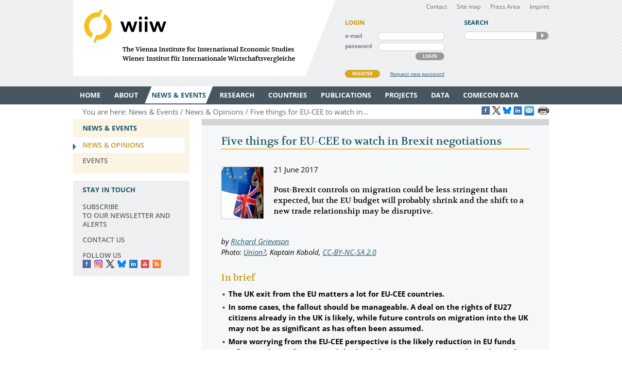

--- FILE ---
content_type: text/html
request_url: https://wiiw.ac.at/n-229.html
body_size: 11448
content:
<!DOCTYPE html PUBLIC "-//W3C//DTD XHTML 1.0 Transitional//EN" "http://www.w3.org/TR/xhtml1/DTD/xhtml1-transitional.dtd">
<html xmlns="http://www.w3.org/1999/xhtml" dir="ltr" xml:lang="en" lang="en">
<head>

<!-- cookie compliance -->

<script>
        var huOptions = {
          'appID': 'wiiwacat-8c6912d',
          'currentLanguage': 'en'
        }
  </script>
  <script src="https://cdn.hu-manity.co/hu-banner.min.js" type="text/javascript" charset="utf-8"></script>
  

<!-- Global site tag (gtag.js) - Google Analytics -->

<script async src="https://www.googletagmanager.com/gtag/js?id=UA-168910930-2"></script>
<script>
  window.dataLayer = window.dataLayer || [];
  function gtag(){dataLayer.push(arguments);}
  gtag('js', new Date());

  gtag('config', 'UA-168910930-2');
</script>


<!-- Google recaptcha -->

 <script src='https://www.google.com/recaptcha/api.js?hl=en'></script>


<meta http-equiv="Content-Type" content="text/html; charset=utf-8" />
<meta http-equiv="x-ua-compatible" content="ie=edge,chrome=1" />
<meta name="viewport" content="width=device-width, initial-scale=0.35, minimum-scale=0.35, maximum-scale=10.0, user-scalable=yes" />
<base href="https://wiiw.ac.at/" />

<title>Five things for EU-CEE to watch in Brexit negotiations (news article)</title>

<meta name="description" content="Post-Brexit controls on migration could be less stringent than expected, but the EU budget will probably shrink and the shift to a new trade..." />
<meta name="keywords" content="" />
<meta name="robots" content="index, follow" />
<meta name="robots" content="noodp" />

<meta name="twitter:card" content="summary" />
<meta name="twitter:image" content="https://wiiw.ac.at/files/news/images/229-947.jpg" />
<meta name="twitter:site" content="@wiiw_ac_at" />
<meta name="twitter:url" content="https://wiiw.ac.at/n-229.html" />
<meta name="twitter:title" content="Five things for EU-CEE to watch in Brexit negotiations (news article)" />
<meta name="twitter:description" content="Post-Brexit controls on migration could be less stringent than expected, but the EU budget will..." />

<meta property="og:title" content="Five things for EU-CEE to watch in Brexit negotiations (news article)" />
<meta property="og:type" content="article" />
<meta property="og:url" content="https://wiiw.ac.at/n-229.html" />
<meta property="og:image" content="https://wiiw.ac.at/files/news/images/229-947.jpg" />
<meta property="og:image:width" content="250" />
<meta property="og:description" content="Post-Brexit controls on migration could be less stringent than expected, but the EU budget will probably shrink and the shift to a new trade..." />
<meta property="og:site_name" content="wiiw.ac.at" />

<meta name="DC.title" content="Five things for EU-CEE to watch in Brexit negotiations (news article)" />
<meta name="geo.region" content="AT-9" />
<meta name="geo.placename" content="Rahlgasse 3, 1060 Vienna, Austria" />
<meta name="geo.position" content="48.2015485;16.3612793" />
<meta name="ICBM" content="48.2015485, 16.3612793" />



<link rel="canonical" href="https://wiiw.ac.at/five-things-for-eu-cee-to-watch-in-brexit-negotiations-n-229.html" />

<link rel="shortcut icon" href="favicon.ico" type="image/x-icon" />
<link rel="icon" href="favicon.ico" type="image/x-icon" />
<style media="screen, print" type="text/css">
	@import url(design/plugins/fancybox/jquery.fancybox.css);	
	@import url(design/plugins/tipsy/stylesheets/tipsy.css);
	@import url(design/styles/fonts.css);
	@import url(design/styles/main.css);
	@import url(design/styles/merchandise.css);
</style>
<style media="print" type="text/css">
    @import url(design/styles/print.css);
</style>
<!--[if lte IE 7]><style type="text/css" media="screen, projection, print">
	 /* Bugfix Sonderangaben zum Spaltenlayout */
    @import url(design/styles/styles-ie.css);
</style><![endif]-->

<script type="text/javascript" src="design/js/jquery-3.7.1.min.js"></script>
<script type="text/javascript" src="design/js/jquery-migrate-1.4.1.min.js"></script>
<script type="text/javascript" src="design/js/jquery.mousewheel-3.0.6.pack.js"> </script>
<script type="text/javascript" src="design/js/jquery.cookie.js"> </script>
<script type="text/javascript" src="design/plugins/fancybox/jquery.fancybox.pack.js"> </script>
<script type="text/javascript" src="design/plugins/tipsy/javascripts/jquery.tipsy.js"></script>
<script type="text/javascript" src="design/js/main.js"> </script>
<script type="text/javascript" src="design/js/wiiw_main.js"> </script>
</head>

<!-- Matomo -->
<script>
  var _paq = window._paq = window._paq || [];
  /* tracker methods like "setCustomDimension" should be called before "trackPageView" */
  _paq.push(['trackPageView']);
  _paq.push(['enableLinkTracking']);
  (function() {
    var u="https://matomo.wiiw.ac.at/";
    _paq.push(['setTrackerUrl', u+'matomo.php']);
    _paq.push(['setSiteId', '3']);
    var d=document, g=d.createElement('script'), s=d.getElementsByTagName('script')[0];
    g.async=true; g.src=u+'matomo.js'; s.parentNode.insertBefore(g,s);
  })();
</script>
<!-- End Matomo Code -->

<body itemscope itemtype="http://schema.org/WebPage">
<noscript>
	<div  style="padding: 20px; width: 100%; background-color: #931F21 !important; color: white;" >
		Javascript is disabled in your browser. 
		<br />Please enable javascript and try again. 
	</div>
</noscript>

<div id="fb-root"></div>

<script type="text/javascript">

function goLogin()
{
	document.getElementById('ltrap').value ='GO'; 
	document.getElementById('lscreen').value =screen.width + 'x' + screen.height;
}

</script>
	
	
<ul id="skiplinks">
	<li><a class="skip" href="#">Main Navigation</a></li>
    <li><a class="skip" href="#">Sidebar</a></li>
	<li><a class="skip" href="#">Content</a></li>
</ul>

<div id="header_wrapper">
<div id="header">
		
    <div id="header_left">
        <h1><a id="logo" href="/" rel="top" title="welcome page">WIIW The Vienna Institute for International Economic Studies - Wiener Institut f&uuml;r Internationale Wirtschaftsvergleiche</a></h1>
    </div>
    <div id="header_right">
    	<div id="header_nav">
            <ul>
                <li><a href="contact.html">Contact</a></li>
				<li><a href="sitemap.html">Site map</a></li>
				<li><a href="press-area.html">Press Area</a></li>
                <li><a href="imprint.html">Imprint</a></li>
            </ul>
         </div>
		 
					<form id="frm_member_login" name="frm_member_login" method="post" action="/n-229.html" accept-charset="utf8" onsubmit="goLogin();">
				<p class="caption">LOGIN</p>
				<p>
					<label class="dib" for="email">e-mail</label>
					<input class="dib" type="text" id="email" name="email" size="24" value=""  />
					
					<input class="dib" type="hidden" id="uopt" name="uopt" value="login"  />
					<input type="hidden" id="ltrap" name="ltrap" value="bot"  />
					<input type="hidden" id="lscreen" name="lscreen" value="bot"  />
					
				</p>
				<p>
					<label class="dib" for="passwd">password</label>
					<input class="dib" type="password" id="passwd" name="passwd" size="24" value="" />
				</p>
				<p class="login_button_container">
										<button type="submit" id="sub_login" class="dib btnGrey" name="sub_login">LOGIN</button>
				</p>
				<div id="register" class="clearfix">
					<a id="register_new_member" class="button btnYellow" href="register.html">REGISTER</a>
					<a id="request_new_password" href="request-new-password.html">Request new password</a>
				</div>
			</form>
                <form id="frm_search" name="frm_search" method="post" action="search.html" accept-charset="utf8" onsubmit="document.getElementById('strap').value ='GO';">
            <p class="caption">SEARCH</p>
            <p id="search_frame" class="dib rounded">
                <label><input id="txt_search" type="text" name="hkeywords" maxlength="100" value="" /></label>
				<input type="hidden" id="strap" name="strap" value="x"  />
                <button id="sub_search" type="submit" name="sub_search">SEARCH</button>
            </p>
        </form>
           </div>
    <hr class="clearfix" />
</div>
</div>

<div id="main_nav_wrapper">
	<ul id="main_nav" class="use_hover clearfix" itemscope itemtype="http://www.schema.org/SiteNavigationElement">
	   						  <li><a itemprop="url" href="/" ><span itemprop="name">Home</span></a>
					 
			  </li>
			  
	   						  <li><a itemprop="url" href="about.html" ><span itemprop="name">About</span></a>
									<div class="sub_menu" >
						 <ul>
						 							<li><a href="organisation.html" >Organisation</a></li>
								
													 							<li><a href="subscriptions-and-membership.html" >Membership</a></li>
								
													 							<li><a href="staff.html" >Staff</a></li>
								
													 							<li><a href="genderequality.html" >Gender Equality Plan</a></li>
								
													 							<li><a href="https://50-years.wiiw.ac.at/"" target="_blank"" >50 YEARS</a></li>
								
													 							<li><a href="library-and-documentation.html" >Library &amp; Documentation</a></li>
								
													 							<li><a href="press-area.html" >Press Area</a></li>
								
													 							<li><a href="https://wiiw.recruitee.com/" >Job Openings</a></li>
								
													 							<li><a href="wiiw-in-the-press.html" >wiiw in the press</a></li>
							</ul>	
							<ul>						 						 </ul>
					</div>	
					 
			  </li>
			  
	   						  <li><a itemprop="url" href="news.html" class="current"><span itemprop="name">News &amp; Events</span></a>
									<div class="sub_menu" >
						 <ul>
						 							<li><a href="news.html" class="current">News &amp; Opinions</a></li>
								
													 							<li><a href="events.html" >Events</a></li>
								
													 						 </ul>
					</div>	
					 
			  </li>
			  
	   						  <li><a itemprop="url" href="research-areas.html" ><span itemprop="name">Research</span></a>
									<div class="sub_menu" >
						 <ul>
						 							<li><a href="research-areas.html" >All Research Areas</a></li>
								
													 							<li><a href="macroeconomic-analysis-and-policy-overview-r-1.html" >Macroeconomic Analysis and Policy</a></li>
								
													 							<li><a href="labour-migration-and-income-distribution-overview-r-2.html" >Labour, Migration and Income Distribution</a></li>
								
													 							<li><a href="international-trade-competitiveness-and-fdi-overview-r-3.html" >International Trade, Competitiveness and FDI</a></li>
								
													 							<li><a href="regional-development-overview-r-10.html" >Regional Development</a></li>
								
													 							<li><a href="sectoral-studies-overview-r-19.html" >Sectoral studies</a></li>
								
													 						 </ul>
					</div>	
					 
			  </li>
			  
	   						  <li><a itemprop="url" href="countries.html" ><span itemprop="name">Countries</span></a>
									<div class="sub_menu" >
						 <ul>
						 							<li><a href="countries.html" >All Countries</a></li>
								
													 							<li><a href="albania-overview-ce-1.html" >Albania</a></li>
								
													 							<li><a href="belarus-overview-ce-17.html" >Belarus</a></li>
								
													 							<li><a href="bosnia-and-herzegovina-overview-ce-2.html" >Bosnia and Herzegovina</a></li>
								
													 							<li><a href="bulgaria-overview-ce-3.html" >Bulgaria</a></li>
								
													 							<li><a href="croatia-overview-ce-4.html" >Croatia</a></li>
								
													 							<li><a href="czechia-overview-ce-5.html" >Czechia</a></li>
								
													 							<li><a href="estonia-overview-ce-18.html" >Estonia</a></li>
								
													 							<li><a href="hungary-overview-ce-6.html" >Hungary</a></li>
							</ul>	
							<ul>						 							<li><a href="kazakhstan-overview-ce-53.html" >Kazakhstan</a></li>
								
													 							<li><a href="kosovo-overview-ce-23.html" >Kosovo</a></li>
								
													 							<li><a href="latvia-overview-ce-19.html" >Latvia</a></li>
								
													 							<li><a href="lithuania-overview-ce-20.html" >Lithuania</a></li>
								
													 							<li><a href="moldova-overview-ce-26.html" >Moldova</a></li>
								
													 							<li><a href="montenegro-overview-ce-36.html" >Montenegro</a></li>
								
													 							<li><a href="north-macedonia-overview-ce-7.html" >North Macedonia</a></li>
								
													 							<li><a href="poland-overview-ce-8.html" >Poland</a></li>
								
													 							<li><a href="romania-overview-ce-9.html" >Romania</a></li>
							</ul>	
							<ul>						 							<li><a href="russia-overview-ce-10.html" >Russia</a></li>
								
													 							<li><a href="serbia-overview-ce-47.html" >Serbia</a></li>
								
													 							<li><a href="slovakia-overview-ce-12.html" >Slovakia</a></li>
								
													 							<li><a href="slovenia-overview-ce-13.html" >Slovenia</a></li>
								
													 							<li><a href="turkey-overview-ce-15.html" >Turkey</a></li>
								
													 							<li><a href="ukraine-overview-ce-14.html" >Ukraine</a></li>
								
													 						 </ul>
					</div>	
					 
			  </li>
			  
	   						  <li><a itemprop="url" href="publications.html" ><span itemprop="name">Publications</span></a>
									<div class="sub_menu" >
						 <ul>
						 							<li><a href="publications.html" >All Publications</a></li>
								
													 							<li><a href="wiiw-forecast-reports-ps-50.html" >wiiw Forecast Reports</a></li>
								
													 							<li><a href="wiiw-monthly-reports-ps-1.html" >wiiw Monthly Reports</a></li>
								
													 							<li><a href="wiiw-fdi-reports-ps-11.html" >wiiw FDI Reports</a></li>
								
													 							<li><a href="wiiw-handbook-of-statistics-ps-12.html" >wiiw Handbook of Statistics</a></li>
								
													 							<li><a href="wiiw-research-reports-ps-2.html" >wiiw Research Reports</a></li>
								
													 							<li><a href="wiiw-working-papers-ps-6.html" >wiiw Working Papers</a></li>
								
													 							<li><a href="wiiw-policy-notes-and-reports-ps-25.html" >wiiw Policy Notes and Reports</a></li>
								
													 							<li><a href="wiiw-statistical-reports-ps-16.html" >wiiw Statistical Reports</a></li>
							</ul>	
							<ul>						 							<li><a href="wiiw-research-reports-in-german-language-ps-7.html" >wiiw Research Reports in German Language</a></li>
								
													 							<li><a href="other-wiiw-publications-ps-21.html" >Other wiiw publications</a></li>
								
													 							<li><a href="wiiw-essays-and-occasional-papers-ps-56.html" >wiiw Essays and Occasional Papers</a></li>
								
													 							<li><a href="free-publications.html" >Free Publications</a></li>
								
													 						 </ul>
					</div>	
					 
			  </li>
			  
	   						  <li><a itemprop="url" href="projects.html" ><span itemprop="name">Projects</span></a>
									<div class="sub_menu" >
						 <ul>
						 							<li><a href="projects.html" >All Projects</a></li>
								
													 							<li><a href="macroeconomic-analysis-and-policy-pjra-1.html" >Macroeconomic Analysis and Policy</a></li>
								
													 							<li><a href="labour-migration-and-income-distribution-pjra-2.html" >Labour, Migration and Income Distribution</a></li>
								
													 							<li><a href="international-trade-competitiveness-and-fdi-pjra-3.html" >International Trade, Competitiveness and FDI</a></li>
								
													 							<li><a href="regional-development-pjra-10.html" >Regional Development</a></li>
								
													 							<li><a href="sectoral-studies-pjra-19.html" >Sectoral studies</a></li>
								
													 							<li><a href="other-pjra-13.html" >Other</a></li>
								
													 							<li><a href="networks.html" >Networks</a></li>
								
													 						 </ul>
					</div>	
					 
			  </li>
			  
	   						  <li><a itemprop="url" href="https://data.wiiw.ac.at" ><span itemprop="name">Data</span></a>
									<div class="sub_menu" >
						 <ul>
						 							<li><a href="https://data.wiiw.ac.at" >wiiw Databases</a></li>
								
													 							<li><a href="/cesee-visual-data-explorer.html" >CESEE Visual Data Explorer</a></li>
								
													 							<li><a href="/seejobsgateway.html" >SEE Jobs Gateway</a></li>
								
													 							<li><a href="https://comecon.wiiw.ac.at/"" target="_blank"" >COMECON Database</a></li>
								
													 							<li><a href="https://www.euklems.eu"" target="_blank"" >EU KLEMS</a></li>
								
													 							<li><a href="https://peopleandskills.danube-region.eu/danube-region-monitor/"" target="_blank"" >Danube Region Monitor</a></li>
								
													 							<li><a href="https://geo-power.eu/research-output/database/"" target="_blank"" >GEO POWER EU</a></li>
								
													 							<li><a href="war-russia-monitor.html" >Russia Monitor</a></li>
								
													 							<li><a href="opendata.html" >Open Data</a></li>
							</ul>	
							<ul>						 							<li><a href="austria-and-cesee.html" >Austria & CESEE</a></li>
								
													 							<li><a href="at-und-mosoe.html" >Österreich & MOSOE</a></li>
								
													 						 </ul>
					</div>	
					 
			  </li>
			  
	   						  <li><a itemprop="url" href="https://comecon.wiiw.ac.at/"" target="_blank"" ><span itemprop="name">COMECON Data</span></a>
					 
			  </li>
			  
	   			  
	   	</ul>
</div>

<div id="breadcrumb" class="clearfix" style="text-align: right;">

    <p>You are here:&nbsp;</p> 
    <ul itemscope="itemscope" itemtype="http://schema.org/BreadcrumbList">
		<li itemprop="itemListElement" itemscope="itemscope" itemtype="http://schema.org/ListItem"><a itemprop="item" href="news.html"><span itemprop="name">News &amp; Events</span></a>&nbsp;</li>		<li itemprop="itemListElement" itemscope="itemscope" itemtype="http://schema.org/ListItem"><a  itemprop="item" href="news.html"><span itemprop="name">News &amp; Opinions</span></a>&nbsp;</li>											<li itemprop="itemListElement" itemscope="itemscope" itemtype="http://schema.org/ListItem"><a itemprop="item" href="five-things-for-eu-cee-to-watch-in-brexit-negotiations-n-229.html"><span itemprop="name">Five things for EU-CEE to watch in...</span></a>&nbsp;</li>
						</ul>
	
	
					<a href="https://www.facebook.com/sharer/sharer.php?u=https://wiiw.ac.at/n-229.html" target="_blank" title="Share on Facebook" onclick="setLinkCounter('facebook', '/n-229.html');"><i class="social_icon follow_facebook" rel="noopener noreferrer">&nbsp;</i></a>
		<a href="https://twitter.com/share?url=https://wiiw.ac.at/n-229.html&amp;text=Five%20things%20for%20EU-CEE%20to%20watch%20in%20Brexit%20negotiations%20%28news%20article%29&amp;via=wiiw_ac_at" target="_blank" title="Share on X" onclick="setLinkCounter('twitter', '/n-229.html');" rel="noopener noreferrer"><i class="social_icon follow_twitter">&nbsp;</i></a>
                <a href="https://bsky.app/intent/compose?text=Five%20things%20for%20EU-CEE%20to%20watch%20in%20Brexit%20negotiations%20%28news%20article%29+https://wiiw.ac.at/n-229.html" target="_blank" title="Share on Bluesky" onclick="setLinkCounter('bluesky', '/n-229.html');" rel="noopener noreferrer"><i class="social_icon follow_bluesky">&nbsp;</i></a>
		<a href="https://www.linkedin.com/shareArticle?mini=false&amp;url=https://wiiw.ac.at/n-229.html&amp;title=Five%20things%20for%20EU-CEE%20to%20watch%20in%20Brexit%20negotiations%20%28news%20article%29&amp;source=vienna-institute-for-international-economic-studies" target="_blank" title="Share on LinkedIn" onclick="setLinkCounter('linkedin', '/n-229.html');" rel="noopener noreferrer"><i class="social_icon follow_linkedin">&nbsp;</i></a>
		<a href="mailto:?subject=Five%20things%20for%20EU-CEE%20to%20watch%20in%20Brexit%20negotiations%20%28news%20article%29&amp;body=https://wiiw.ac.at/n-229.html" title="Share by Email" onclick="setLinkCounter('email', '/n-229.html');" rel="noopener noreferrer"><i class="email_share_icon email_share">&nbsp;</i></a>
		&nbsp;
		
			
</div>


<div id="main" class="default" tabindex="-999">
    <div id="sidebar">
        <div class="side_menu">
 <p class="caption">News &amp; Events</p>
			            <ul>
                <li class="current"><a href="news.html"><span>News &amp; Opinions</span></a>
				    				</li>
            </ul>
		            <ul>
                <li ><a href="events.html"><span>Events</span></a>
				    				</li>
            </ul>
			
		
</div>
<div class="infobox pattern">
            <p class="caption">STAY IN TOUCH</p>
            <ul>
                <li><a href="mailings.html" title="mailings">SUBSCRIBE <br />TO OUR NEWSLETTER AND ALERTS</a></li>
                <li><a href="contact.html" title="contact">CONTACT US</a></li>
           
				<li id="social_medias_follow" class="clearfix">
					<span id="follow_txt">FOLLOW US</span><br />
					<ul id="follow_links">
						<li id="follow_facebook">
							<a href="https://www.facebook.com/wiiw.economic.studies" target="_blank" rel="noopener noreferrer" title="Facebook">Facebook</a>
						</li>
						<li id="follow_instagram">
							<a href="https://www.instagram.com/wiiw_ac_at" target="_blank" rel="noopener noreferrer" title="Instagram">instagram</a>
						</li>						
						<li id="follow_twitter">
							<a href="https://www.x.com/wiiw_ac_at" target="_blank" rel="noopener noreferrer" title="X">X</a>
						</li>
                                                <li id="follow_bluesky">
                                                        <a href="https://bsky.app/profile/wiiw.ac.at" target="_blank" rel="noopener noreferrer" title="Bluesky">Bluesky</a>
                                                </li>
						<li id="follow_linkedin">
							<a href="https://www.linkedin.com/company/vienna-institute-for-international-economic-studies" target="_blank" rel="noopener noreferrer" title="LinkedIn">LinkedIn</a>
						</li>
						<li id="follow_youtube">
							<a href="https://www.youtube.com/c/wiiwacat" target="_blank" rel="noopener noreferrer" title="YouTube">YouTube</a>
						</li>
						<li id="follow_rss">
							<a href="https://wiiw.ac.at/rss.xml" target="_blank" title="RSS">RSS</a>
						</li>
					</ul>
				</li>
			</ul>
			
</div>
&#160;

&#160; 
    </div>

	<div id="column_wrapper">
				
				
				
        <div id="content">
    <h2>Five things for EU-CEE to watch in Brexit negotiations</h2><div class="clearfix" style="padding-bottom: 20px;">
							<div class="img_box float_left" style="width: 86px; ">
								<a href="/files/news/images/229-947.jpg" class="fancybox" title="">
										   <img src="/files/news/images/229-947-small.jpg" width="86" height="106" alt="" />
								</a>
							</div>
							<p>21 June 2017</p>
							<p class="leader">Post-Brexit controls on migration could be less stringent than expected, but the EU budget will probably shrink and the shift to a new trade relationship may be disruptive. </p>
						</div><div><p><em>by <a href="https://wiiw.ac.at/s-1172.html">Richard Grieveson</a><br />
Photo: <a href="https://www.flickr.com/photos/kaptainkobold/58150428/in/[base64]" target="_blank">Union?</a>, Kaptain Kobold, <a href="https://creativecommons.org/licenses/by-nc-sa/2.0/" target="_blank">CC-BY-NC-SA 2.0</a></em></p>

<h3>In brief</h3>

<ul><li><strong>The UK exit from the EU matters a lot for EU-CEE countries. </strong></li>
	<li><strong>In some cases, the fallout should be manageable. A deal on the rights of EU27 citizens already in the UK is likely, while future controls on migration into the UK may not be as significant as has often been assumed.</strong></li>
	<li><strong>More worrying from the EU-CEE perspective is the likely reduction in EU funds inflows, at least after 2020, while the shift to a new UK-EU27 trading relationship could be disruptive (although of course not as disruptive as it will be for the UK itself).</strong></li>
	<li><strong>Some EU-CEE countries will be worried about a potential UK withdrawal from European security cooperation, but this is highly unlikely, even if Brexit negotiations break down.</strong></li>
</ul><p>Brexit negotiations <a href="http://www.bbc.com/news/uk-politics-40321271">started in Brussels on June 19<sup>th</sup></a>, almost exactly a year after the <a href="http://www.bbc.com/news/politics/eu_referendum/results">UK’s vote to leave</a> the bloc. The EU27 side has made it clear that “substantial progress” on two key issues—the so-called “divorce bill” that the UK has to pay, and the status of EU citizens post-Brexit—must be made before talks on the future trade relationship can begin. A third issue—the border between Ireland and Northern Ireland—is <a href="http://www.bbc.com/news/uk-politics-40321271">unlikely to be resolved until later</a> in the talks, despite some press reports that this was a further condition of the EU27 before trade negotiations begin. This was always unrealistic; until a decision is made on whether or not the UK will leave the Customs Union, for example, a serious discussion on the Ireland-UK border is impossible.</p>

<p>For the EU-CEE countries, there is a lot riding on these negotiations. Although France and Germany are likely to take the lead in steering the EU27 side, EU-CEE countries potentially have a lot to lose if talks break down. Five aspects of the negotiations are particularly important for EU-CEE.</p>

<h3>Status of workers already in UK</h3>

<p>Both sides appear keen to strike a deal on the status of EU27 citizens in the UK and vice versa, although in recent months there have been indications that the UK side is <a href="https://www.theguardian.com/politics/2017/apr/29/brexit-rights-of-eu-nationals-eu27">underprepared and unwilling to acknowledge the complexities</a>. A key sticking point will be if and how the European Court of Justice (ECJ) can enforce the rights of EU27 citizens in the UK post-Brexit.  <a href="https://www.ft.com/content/32cd1e87-c7d1-3026-86fc-bce5229711d1">Ending ECJ jurisdiction in the UK</a> was one of Prime Minister Theresa May’s red lines before the recent election.</p>

<div class="clearfix">
	<div class="img_box" style="width: 620px;">
		<a href="/files/news/images/229-949.jpg" class="fancybox" rel="map" title=""><img src="/files/news/images/229-949-big.jpg" width="620" alt="" /></a>
		<p class="img_caption">Figure 1: Net immigration from the rest of the EU to the UK by year; 000s. Source: ONS.</p>
	</div>
</div>


<p>From the EU-CEE perspective, this matters a lot. Around 3.3m EU27 citizens are estimated to be living in the UK, of which <a href="https://www.migrationwatchuk.org/briefing-paper/354">around 1.6m are from EU-CEE</a>. Since 2007, net immigration to the UK from EU member states that joined in 2004 or later has averaged 62,000 per year, and the number reached around 100,000 in 2014 and 2015. It is highly unlikely that EU-CEE citizens in the UK will have to leave after Brexit (although many may choose to due to expected weaker economic conditions). However, in the unlikely event that a mass exodus occurs, it would clearly be disruptive for EU-CEE countries if most decide to return home (they could of course go to other Western European countries).</p>

<h3>Future migration controls</h3>

<p>A deal on future migration is likely to be a much more difficult part of the negotiations, and conditions on this will be linked to the terms of the future trade deal. Brexit was about many things, but the large spike in net immigration to the UK in the past 20 years was probably <a href="http://www.migrationobservatory.ox.ac.uk/resources/briefings/uk-public-opinion-toward-immigration-overall-attitudes-and-level-of-concern/">the single biggest reason</a> (most of this was not from the EU, but that is by the way).</p>

<div class="clearfix">
	<div class="img_box" style="width: 620px;">
		<a href="/files/news/images/229-950.jpg" class="fancybox" rel="map" title=""><img src="/files/news/images/229-950-big.jpg" width="620" alt="" /></a>
		<p class="img_caption">Figure 2: Total net immigration to the UK by year; 000s. Source: ONS.</p>
	</div>
</div>


<p>Nevertheless, reality appears to be dawning in London that the UK economy is far too reliant on workers from EU-CEE to bring the numbers down significantly. The number of applications by <a href="https://www.theguardian.com/society/2017/jun/12/96-drop-in-eu-nurses-registering-to-work-in-britain-since-brexit-vote">nurses from the EU for positions in the UK’s National Health Service has fallen by 96% since the Brexit vote.</a> One cannot generalise entirely, but workers from the EU tend to be young, in work, and <a href="http://www.independent.co.uk/news/uk/home-news/european-immigrants-contribute-5bn-to-uk-economy-but-non-eu-migrants-cost-118bn-9840170.html">net payers into the tax and social security systems</a>. Cutting this off would be quite drastic and have a material impact on the UK economy and living standards. Therefore some kind of fudge is likely. “Taking back control”—a key message of the campaign in favour of Brexit—may end up meaning simply having the right to stop EU migration, but not actually exercising this right to any significant degree.</p>

<h3>EU funds inflows</h3>

<p>This is one of the most important issues for EU-CEE in the Brexit negotiations. Net EU funds inflows are equivalent to 2-5% of GDP per year for most EU-CEE countries, and the UK contributes slightly less than one fifth of this<a href="https://wiiw.ac.at/n-229.html#fn1"><sup>(1)</sup></a>. The EU 27 will attempt to ensure that the UK pays a hefty “divorce bill”, to ensure that these funds continue to flow for at least the rest of the current financing period (officially up to 2020, but in practice for another couple of years after that). The right-wing of the Conservative Party and many influential sections of the UK media will not accept this easily (it jars badly with the leave campaign’s promise that Brexit would result in a <a href="https://www.theguardian.com/politics/2016/sep/10/brexit-camp-abandons-350-million-pound-nhs-pledge">net gain of GBP350m per week</a> for the UK), which will reduce the UK government’s room for compromise.</p>

<div class="clearfix">
	<div class="img_box" style="width: 620px;">
		<a href="/files/news/images/229-951.jpg" class="fancybox" rel="map" title=""><img src="/files/news/images/229-951-big.jpg" width="620" alt="" /></a>
		<p class="img_caption">Figure 3: EU funds net operating balance, % of GNI, 2011-15 average. Source: Eurostat.</p>
	</div>
</div>


<p>Whatever the outcome, it looks likely that there will be a hole in the EU budget, at least from 2020. It is possible, but highly unlikely that this will be filled by other wealthy member states. France’s new president, Emmanuel Macron, has made clear his frustration with parts of EU-CEE over various issues. However, more quietly, other Western leaders are also irritated by the unwillingness of parts of EU-CEE to participate in refugee sharing, among other sources of friction. Therefore, EU funds inflows relative to GDP are likely to be smaller for EU-CEE in the future, removing an important contributor to growth and a crucial source of funds for public infrastructure investment in particular.</p>

<h3>The terms of the new trading relationship</h3>

<p>The terms of a future trade deal between the UK and the EU27 are the most difficult to gauge at this stage. It could be anything from basically the status quo (which is highly unlikely) to a so-called “hard” Brexit and recourse to World Trade Organisation (WTO) rules (this is also unlikely, but more probable than a continuation of the status quo). There are many possibilities in between, but working on the assumption that the UK will leave both the Single Market and the Customs Union (the current situation indicates that this is the most likely scenario, but such has been the volatility of UK politics in the past two years that this could change), the deal is likely to be free trade in goods, plus some in services (with significant restrictions relative to the current set-up). Whatever deal is eventually agreed on passporting rights, some firms in the financial sector will move operations away from London. However, the beneficiaries of this are likely to be countries in Western Europe such as Ireland and Germany; the implications for EU-CEE should be minimal.</p>

<p>Our studies indicate<a href="https://wiiw.ac.at/n-229.html#fn1"><sup>(2)</sup></a> that nowhere in EU-CEE are value-added exports to the UK particularly significant relative to GDP. Such exports range from 2.1% of GDP in the Czech Republic to 0.8% in Croatia (the EU-CEE average is 1.6%). On services, the relationship is even weaker; total services exports from EU-CEE to the UK in 2015 ranged from 1.3% of GDP in Croatia to 0.2% in Estonia according to Eurostat data. Therefore, even a fairly drastic disruption of trade between the UK and EU27 would not be a disaster for the region.</p>

<p>However, European value chains are increasingly complex, often involving inputs from several countries, and relying on “just in time” manufacturing. Services exports from the UK are also key in many parts of the European economy. While restrictions may create opportunities for EU-CEE further down the line as firms leave the UK to remain inside the Customs Union and Single Market, in the next few years this could be disruptive for EU-CEE countries.</p>

<h3>Security cooperation</h3>

<p>France and the UK are the only serious military powers in the EU. Unlike France, hawkishness towards Russia is fairly broad-based in the UK, and as a result its continued support on security issues is seen as vital by Poland and the Baltic states (attitudes towards Russia are more mixed, if not outright positive, in much of the rest of EU-CEE). The UK is also a key part of NATO and this commitment is not in question. Only a catastrophic and acrimonious breakdown in Brexit negotiations would create the possibility of UK commitment to security in EU-CEE being threatened, and even in that scenario it would be unlikely.</p>

<p><strong>References: </strong></p>

<p><a name="fn1"><sup>(1)</sup></a> For a full examination of the impact of Brexit on the EU budget see Sandor Richter, “Brexit, the EU budget and the EU-CEE countries” <a href="https://wiiw.ac.at/labour-shortages-driving-economic-growth--p-3996.html">here</a>.</p>

<p><a><sup>(2)</sup></a> See Oliver Reiter and Robert Stehrer, “The impact of Brexit on GDP in the CESEE countries via trade links” <a href="https://wiiw.ac.at/labour-shortages-driving-economic-growth--p-3996.html">here</a>.</p>
</div><div class="white_box"><h3>Related Publications</h3><ul><li><a href="labour-shortages-driving-economic-growth-dlp-3996.pdf" target="_blank">Labour Shortages Driving Economic Growth?</a></li></ul></div>

<!-- Last Update: Sunday, 25. January 2026 @ 06:25 -->


</div>
	 
    </div>        
    
    <hr class="clearfix" />
	
</div>

<div id="footer_wrapper">
<div id="footer">
  <div>  
    <div id="footer_left" class="dib">
    	<h3><a href="contact.html">CONTACT</a></h3>
        <p>
        <span class="fn org">wiiw</span><br />
        <span>The Vienna Institute for International Economic Studies</span>
		Wiener Institut für Internationale Wirtschaftsvergleiche
		<br /><br />
		<a href="imprint.html">Imprint</a> | 
		<a href="privacy-policy.html">Privacy Policy</a> | 
		<a href="genderequality.html">Gender Equality Plan</a>
        </p> 
	
    </div>
    
    <div id="footer_right" class="dib">
		<div>
			<a href="https://www.facebook.com/wiiw.economic.studies" target="_blank" title="Facebook" class="social_icon follow_facebook" rel="noopener noreferrer">Facebook</a>
			<a href="https://www.instagram.com/wiiw_ac_at" target="_blank" title="Instagram" class="social_icon follow_instagram" rel="noopener noreferrer">Instagram</a>
			<a href="https://www.x.com/wiiw_ac_at" target="_blank" title="X" class="social_icon follow_twitter" rel="noopener noreferrer">X</a>
                        <a href="https://bsky.app/profile/wiiw.ac.at" target="_blank" title="Bluesky" class="social_icon follow_bluesky" rel="noopener noreferrer">Bluesky</a>
			<a href="https://www.linkedin.com/company/vienna-institute-for-international-economic-studies" target="_blank" title="LinkedIn" class="social_icon follow_linkedin" rel="noopener noreferrer">LinkedIn</a>
			<a href="https://www.youtube.com/c/wiiwacat" target="_blank" title="Youtube" class="social_icon follow_youtube" rel="noopener noreferrer">YouTube</a>
			<a href="https://wiiw.ac.at/rss.xml" target="_blank" title="RSS" class="social_icon follow_rss">RSS</a>
			<a href="mailings.html" title="Newsletter and Alerts">Newsletter and Alerts</a>
			<br />&nbsp;
			
		</div>
		
    	<p>
		<span >
    	 <span>Rahlgasse 3</span>, <span>1060</span> <span>Vienna, Austria</span>
		</span>
		<br />
		T: <span>(+43-1) 533 66 10</span>, 
        F: <span>(+43-1) 533 66 10-50</span><br />
		<a href="mailto:wiiw@wiiw.ac.at" class="url"><span>wiiw@wiiw.ac.at</span></a>	
	   	
        </p>
    </div> 
	
  </div>
</div>
</div>
<div class="imgGalNoJS" id="back-top">
		<a class="scroller" href="#header">top</a>
</div>

<script type="text/javascript">
	function setBotTrap(strIDTrap, strIDScreen)
	{ 
		document.getElementById(strIDTrap).value ='GO'; 
		document.getElementById(strIDScreen).value =screen.width + 'x' + screen.height;
	}
</script>
	

<script type="application/ld+json">
								{
								  "@context":"http://schema.org",
								  
				"@type":"NewsArticle",
				
				"mainEntityOfPage":"https://wiiw.ac.at/n-229.html",
				"headline":"Five things for EU-CEE to watch in Brexit negotiations",
				"description":"Post-Brexit controls on migration could be less stringent than expected, but the EU budget will probably shrink and the shift to a new trade relationship may be disruptive.",
				"datePublished":"2017-06-21",
				"dateModified":"2017-06-21",
				"dateline": "Vienna, AT",
				"url":"https://wiiw.ac.at/n-229.html",
				"image": "https://wiiw.ac.at/files/news/images/229-947.jpg",
				"author": [{"@type":"Person", "name":"Richard Grieveson", "sameAs":"https://wiiw.ac.at/richard-grieveson-s-1172.html"}],
				"publisher": [{"@type":"Organization", "name":"The Vienna Institute for International Economic Studies (wiiw)", "logo":[{"@type":"ImageObject", "url":"https://wiiw.ac.at/files/logo/wiiw.png"}]}]
			
								}
							  </script>				
</body>
</html>
